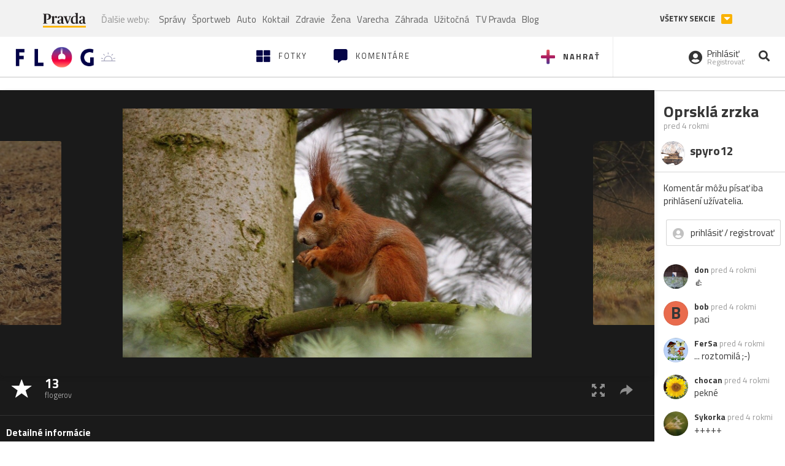

--- FILE ---
content_type: application/javascript; charset=utf-8
request_url: https://fundingchoicesmessages.google.com/f/AGSKWxVbFFmmdnaqYpgecBTBiu-87UDOe13_crTCvWImnhu6JVU_ksGAZh4nbjxdhRzmxLjiXPzJKrJF4YfPR6bks17lQ8ZGTZgfL-sGLjknsaY6-aXlw0lvukk4WW9Rb0OSPFmII3QoLCen6_Vy7cX1w81VcFocypcor-Z-cw-QgHZMAMPOR3zoIG6IHZ8t/_/attachad./common/ad__adtoma./adcount./adonly468.
body_size: -1290
content:
window['7a52596c-8ff2-464b-86f6-d051e380df5f'] = true;

--- FILE ---
content_type: application/javascript; charset=utf-8
request_url: https://fundingchoicesmessages.google.com/f/AGSKWxXqxGaRo_eo0g7X1EoEJA8HWo8YsYBj_Lw4i7tCztkbvbisv11KwxbNsCQ9q1H6Hviaxh6CCSMJKIWcvCorqFIqlgq3nCrcTogDLLZEJVlG1N27PM_OzOaMHu2Ue1e_DC7lWmez7w==?fccs=W251bGwsbnVsbCxudWxsLG51bGwsbnVsbCxudWxsLFsxNzY4Mzc2MTkzLDk5MzAwMDAwMF0sbnVsbCxudWxsLG51bGwsW251bGwsWzcsMTAsNl0sbnVsbCxudWxsLG51bGwsbnVsbCxudWxsLG51bGwsbnVsbCxudWxsLG51bGwsMV0sImh0dHBzOi8vZmxvZy5wcmF2ZGEuc2svc3B5cm8xMi5mbG9nIixudWxsLFtbOCwiR1AyYWpaWFFBZ2MiXSxbOSwiZW4tVVMiXSxbMTYsIlsxLDEsMV0iXSxbMTksIjIiXSxbMjQsIiJdLFsyOSwiZmFsc2UiXV1d
body_size: 136
content:
if (typeof __googlefc.fcKernelManager.run === 'function') {"use strict";this.default_ContributorServingResponseClientJs=this.default_ContributorServingResponseClientJs||{};(function(_){var window=this;
try{
var np=function(a){this.A=_.t(a)};_.u(np,_.J);var op=function(a){this.A=_.t(a)};_.u(op,_.J);op.prototype.getWhitelistStatus=function(){return _.F(this,2)};var pp=function(a){this.A=_.t(a)};_.u(pp,_.J);var qp=_.Zc(pp),rp=function(a,b,c){this.B=a;this.j=_.A(b,np,1);this.l=_.A(b,_.Nk,3);this.F=_.A(b,op,4);a=this.B.location.hostname;this.D=_.Dg(this.j,2)&&_.O(this.j,2)!==""?_.O(this.j,2):a;a=new _.Og(_.Ok(this.l));this.C=new _.bh(_.q.document,this.D,a);this.console=null;this.o=new _.jp(this.B,c,a)};
rp.prototype.run=function(){if(_.O(this.j,3)){var a=this.C,b=_.O(this.j,3),c=_.dh(a),d=new _.Ug;b=_.fg(d,1,b);c=_.C(c,1,b);_.hh(a,c)}else _.eh(this.C,"FCNEC");_.lp(this.o,_.A(this.l,_.Ae,1),this.l.getDefaultConsentRevocationText(),this.l.getDefaultConsentRevocationCloseText(),this.l.getDefaultConsentRevocationAttestationText(),this.D);_.mp(this.o,_.F(this.F,1),this.F.getWhitelistStatus());var e;a=(e=this.B.googlefc)==null?void 0:e.__executeManualDeployment;a!==void 0&&typeof a==="function"&&_.Qo(this.o.G,
"manualDeploymentApi")};var sp=function(){};sp.prototype.run=function(a,b,c){var d;return _.v(function(e){d=qp(b);(new rp(a,d,c)).run();return e.return({})})};_.Rk(7,new sp);
}catch(e){_._DumpException(e)}
}).call(this,this.default_ContributorServingResponseClientJs);
// Google Inc.

//# sourceURL=/_/mss/boq-content-ads-contributor/_/js/k=boq-content-ads-contributor.ContributorServingResponseClientJs.en_US.GP2ajZXQAgc.es5.O/d=1/exm=ad_blocking_detection_executable,kernel_loader,loader_js_executable,web_iab_us_states_signal_executable/ed=1/rs=AJlcJMwxu1KDYCo_MT4gCPaAdBlhVAdLlg/m=cookie_refresh_executable
__googlefc.fcKernelManager.run('\x5b\x5b\x5b7,\x22\x5b\x5bnull,\\\x22pravda.sk\\\x22,\\\x22AKsRol86PddrTS1F3PvJjItu_Yt_Jwsaoqt5yBAPCCIupogsFZIVEsrL08XUtw6lGswN2I4V5I2FnhJZv0eg50MzuB1998eLFoyYybLp5Bkc-Xa2DCpTrBZRI7j73OBNo6DF-bvBDRwx9bVONd16tnPxg5HZf4bxlQ\\\\u003d\\\\u003d\\\x22\x5d,null,\x5b\x5bnull,null,null,\\\x22https:\/\/fundingchoicesmessages.google.com\/f\/AGSKWxUF7-uft0B7S6epui1SaNvDjVPWOHLgSlGjw35iTL91j9kf635_3CinbA40KVhzvNU7iXJ6suQIYLVnekDT8pWOMFywI2KIP7kc2DZg2SGSBnPViSVb9uBBpeqbeXI1ks5MY3DqLA\\\\u003d\\\\u003d\\\x22\x5d,null,null,\x5bnull,null,null,\\\x22https:\/\/fundingchoicesmessages.google.com\/el\/AGSKWxUatGEBe9PHYoOPLmWa2qKdzF0VNYxKMNSluhfdxWnDUCIjfq30kcgQKh_Oab7BLq-srwz0KfJMNrjXn2M0QmAgfSURekqCjCvRYR6HzMBOmzeSBqtVMVt0xQG7OfuDNoKRwxXLHA\\\\u003d\\\\u003d\\\x22\x5d,null,\x5bnull,\x5b7,10,6\x5d,null,null,null,null,null,null,null,null,null,1\x5d\x5d,\x5b3,1\x5d\x5d\x22\x5d\x5d,\x5bnull,null,null,\x22https:\/\/fundingchoicesmessages.google.com\/f\/AGSKWxUATW_lZ2pNJ9hH1Zc8WVzy5fHngh8TcUchjbtCxxqVuyoqo6vlSVZU6c8W13nFh9PEgVBbscjs1PT3KTZVNpD5MXS1fmNyPNbjrihxmcs7KcUs0qW5X4pF5DLq1RuuOPJv5zM39w\\u003d\\u003d\x22\x5d\x5d');}